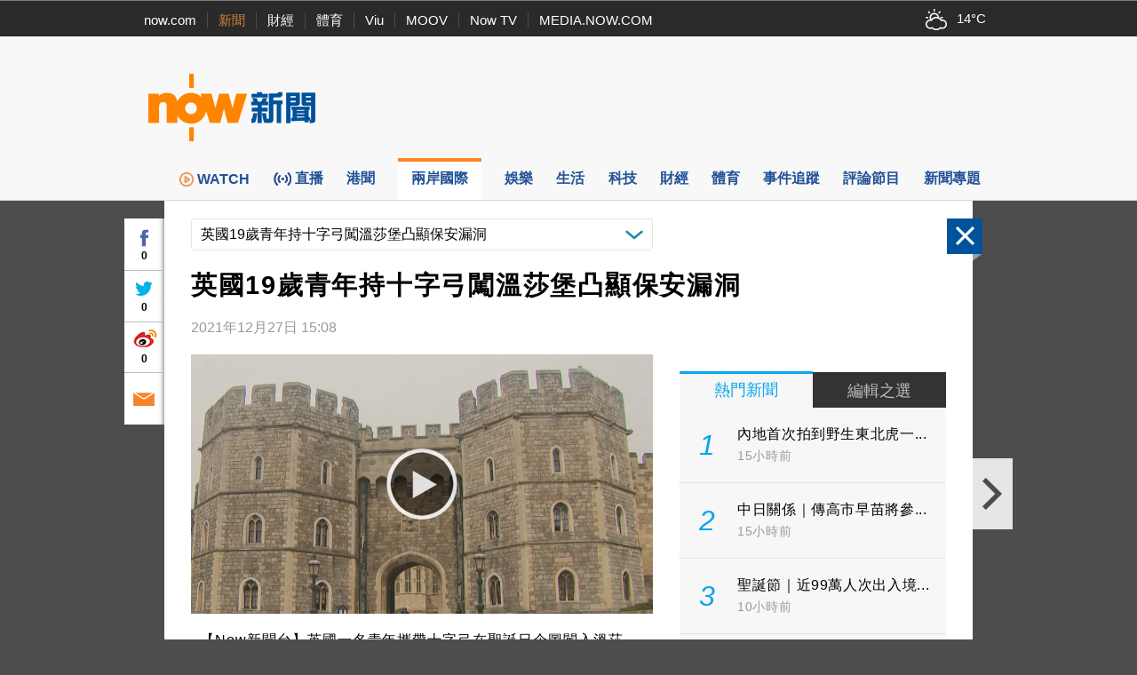

--- FILE ---
content_type: text/html; charset=utf-8
request_url: https://www.google.com/recaptcha/api2/aframe
body_size: 148
content:
<!DOCTYPE HTML><html><head><meta http-equiv="content-type" content="text/html; charset=UTF-8"></head><body><script nonce="_S0Bxe4IdpRYDDifOKnLAA">/** Anti-fraud and anti-abuse applications only. See google.com/recaptcha */ try{var clients={'sodar':'https://pagead2.googlesyndication.com/pagead/sodar?'};window.addEventListener("message",function(a){try{if(a.source===window.parent){var b=JSON.parse(a.data);var c=clients[b['id']];if(c){var d=document.createElement('img');d.src=c+b['params']+'&rc='+(localStorage.getItem("rc::a")?sessionStorage.getItem("rc::b"):"");window.document.body.appendChild(d);sessionStorage.setItem("rc::e",parseInt(sessionStorage.getItem("rc::e")||0)+1);localStorage.setItem("rc::h",'1766797282704');}}}catch(b){}});window.parent.postMessage("_grecaptcha_ready", "*");}catch(b){}</script></body></html>

--- FILE ---
content_type: text/javascript
request_url: https://news.now.com/revamp2014/js/common.js?v=20251127
body_size: 2616
content:
"use strict";

window.globalConfig = {
	autoPlay: true,
	autoPlayNext: false,
	keyNav: false,
	
	loadLocal: function(){
		if(window.localStorage && localStorage.localConfig){
			var localConfig = JSON.parse(localStorage.localConfig) || {};
			$.extend(globalConfig, localConfig);
		}
	},
	set: function(name, val){
		if(window.localStorage){
			var localConfig = {};
			if(localStorage.localConfig) {
				localConfig = JSON.parse(localStorage.localConfig) || {};
			}
			globalConfig[name] = val;
			localConfig[name] = val;
			localStorage.localConfig = JSON.stringify(localConfig);
		}
	},
	reset: function(){
		if(window.localStorage){
			localStorage.removeItem("localConfig");
			location.reload();
		}
	}
};
globalConfig.loadLocal();

//load local config;


function fillImage(img, ttl){
	var $img = $(img);
	$img.removeClass("fillHeight").removeClass("fillWidth");
	var imgWidth = $img.width();
	var imgHeight = $img.height();
	
	if(imgWidth && imgHeight) {
		var $imgParent = $img.parent();
		var parentWidth = $imgParent.outerWidth();
		var parentHeight = $imgParent.outerHeight();
		var parentRatio = parentWidth / parentHeight;
		var imgRatio = imgWidth / imgHeight;
		
		if(imgRatio > parentRatio){
			$img.addClass("fillHeight");
		} else {
			$img.addClass("fillWidth");
		}
		
		imgWidth = $img.width();
		imgHeight = $img.height();
		var top = (parentHeight - imgHeight) /2;
		var left = (parentWidth - imgWidth) /2;
		
		if(imgRatio < 1){
			top = 0;
		}
		
		$img.css("marginTop", top + "px").css("marginLeft", left + "px");
	} else {
		var _ttl = ttl === null ? 5 : ttl;
		if(_ttl && _ttl > 1 && ttl !== 0) {
			_ttl--;
			setTimeout(function(){ fillImage(img, _ttl); }, 500);
		}
	}
}
(function(){
	
	$.fn.fillImage = function(keepTopEdge){
		this.each(function(){
			var that = this;
			var tempImg = new Image();
			tempImg.onload = function(){
				fillImage(that, 5, keepTopEdge);
			};
			tempImg.src = that.src;
		});
	};
})();

$(function(){
	$(".fill > .newsImg").fillImage({
		
	});
});

(function(){
	function imageErrorHandler(event){
		if(event && event.target){
			var target = $(event.target);
			if(target.is("img") && (target.closest(".newsImgWrap").length || target.closest(".player-inner").length)){
				if(target.parent().width() > 160 ){
					event.target.src = "/revamp2014/images/default_news_520.png";
				} else {
					event.target.src = "/revamp2014/images/default_news_160.png";
				}
			}
			
		}
	}
	window.addEventListener && window.addEventListener('error', imageErrorHandler, true);
})();

(function(){
	var data = {};
	try{
		data = JSON.parse(window.name);
	} catch(ex) {}
	
	function save(){
		window.name = JSON.stringify(data);
	}
	
	window.windowData = {
		get: function(name){
			return data[name];
		},
		set: function(name, val){
			data[name] = val;
			save();
		},
		remove: function(name){
			var newData = {};
			for(var i in data){
				if(i != name){
					newData[i] = data[i];
				}
			}
			data = newData;
			save();
		}
	};
})();

$(function(){
	window.$myUrl || (window.$myUrl = new MyUrl());
	var linkPattern = /(\/player\?)|(\/newsDetail.jsp\?)/;
	function checkLink(url){
		return linkPattern.test(url);
	}
	
	function extractId(val) {
	    var groups = val.match(/newsId=([a-z]{0,2}[0-9]+)/);
	    if (groups && groups.length > 1) {
	        return groups[1];
	    }
	    return null;
	};
	
	var backInfo = windowData.get("backInfo");
	if(!checkLink(location.href) && backInfo && backInfo.isEnabled){
		$(window).scrollTop(backInfo.scroll.top);
		windowData.remove("backInfo");
	}
	
	$("body").on("click", "a", function(event){
		var url = this.href;
		if(checkLink(url) && $(this).attr("href") != "#" && !checkLink(location.href)){
			var backInfo = {
					backUrl : window.location.href,
					scroll : {top: $(window).scrollTop(), left: 0}
			};
			windowData.set("backInfo", backInfo);
		}
	});
});

$(window).on("requestNext requestPrev", function(event){
	var nextUrlObj;
	if(event.type == "requestNext"){
		nextUrlObj = $('.nextPage a, #ctlPanel .btnNext');
	} else if(event.type == "requestPrev"){
		nextUrlObj = $('.prevPage a, #ctlPanel .btnPrev');
	}
	
	if(nextUrlObj){
		var nextUrl = nextUrlObj.attr("href");
		if(nextUrl){
			nextUrlObj.trigger("click");
			location.href = nextUrl;
		}
	}
});

(function(){
	if(window.globalConfig && globalConfig.keyNav){
		$(window).on("keydown", function(event){
			if(!window.hasOverlay && !event.altKey && !event.ctrlKey && !event.shiftKey && !event.metaKey){
				var nextUrlObj, nextUrl;
				
				if(event.which == 39){
					$(window).trigger("requestNext");
				} else if(event.which == 37){
					$(window).trigger("requestPrev");
				}
			}
		});
	}
})();


function loadViuWidget(id){
	$.ajax({
	  method: "POST",
	  url: "https://d7lz7jwg8uwgn.cloudfront.net/apis/getWidgetById/"+id,
	}).done(function( res ) {
		if(res.active=="0"){
             $('.viu_widget').css("height","0px");    
        }else{
			$('.viu_widget').attr("src",res.url+"?"+res.parameter);
            $('.viu_widget').css("height","250px");
        }
		
	});
}

function reGetData(page){
	$.ajax({
		url: 'https://d7lz7jwg8uwgn.cloudfront.net/api/editor_choice.json',
		method: 'GET',
		success: function(data) {
			if (!Array.isArray(data)) {
				console.error('Response data is not an array');
				return;
			}

			// 清除現有內容
			$('#categoryNewsList').empty();			
			
			data.slice(0, 10).forEach((item, index) => {
				if (!item.newsId || !item.title) {
					console.warn('News item missing required fields:', item);
					return;
				}

				let itemImg = "";
				if(item.imageUrl){
					itemImg = item.imageUrl.replace('d1x4njjgkw4jf2.cloudfront.net', 'news.now.com');
				}


				if(page == "InPage"){								
					$(`
					<li>
						<a href="/home/hot/player?newsId=`+item.newsId+`&hot=1" class="newsWrap">
							<div class="newsImgHolder"><div class="newsImgWrap"><img src="`+itemImg+`" alt="`+item.title+`" class="newsImg fillWidth"/></div></div>
							<div class="itemText">
								<div class="title">`+item.title+`</div>
								<div class="newsTime">`+item.dateDiffString+`</div>
							</div>
						</a>
					</li>
				`).appendTo('#categoryNewsList');                

				}else{
					$(`
					<li>
						<a href="/home/hot/player?newsId=`+item.newsId+`&hot=1" class="newsWrap">
							<div class="itemText">
								<div class="title">`+item.title+`</div>
								<div class="newsTime">`+item.dateDiffString+`</div>
							</div>
						</a>
					</li>
				`).appendTo('#categoryNewsList');
				}							
			});
		},
		error: function(xhr, status, error) {
			console.error('Error fetching news data:', error);
		}
	});
}

function replaceImageUrlsInHtml() {
    const images = document.getElementsByTagName('img');	
    for (let i = 0; i < images.length; i++) {
		const img = images[i];
		//console.log("img check", img.classList);
        /*if (img.src) {
            img.src = img.src.replace(
                'images-news.now.com/newsimage/NewsImage/',
                'd2egz9lcgl7v72.cloudfront.net/CMS_images/OriginalImages/'
            );
        }*/
		if (img.classList.contains('newsImg') && img.classList.length === 1){
			img.classList.add('fillAll');			
		}
    }
}

async function getCpNameById(cpId) {
  const url = "https://d7lz7jwg8uwgn.cloudfront.net/apps_resource/news/global_config.json";

  try {
    const response = await fetch(url);
    if (!response.ok) {
      throw new Error(`HTTP error! Status: ${response.status}`);
    }

    const data = await response.json();    

    // Assuming the structure is { items: [...] }
    const item = data.ContentProvider.find((entry) => entry.cpId === cpId);
    console.log("Fetched data:", item);

    return item || null;
  } catch (error) {
    console.error("Error fetching or processing data:", error);
    return null;
  }
}

$(function(){
	replaceImageUrlsInHtml();
});


--- FILE ---
content_type: text/javascript
request_url: https://news.now.com/revamp2014/js/dfpAsset_prebid.js?v=20251127
body_size: 3718
content:
"use strict";
var googletag = googletag || {};
googletag.cmd = googletag.cmd || [];
window.preBid = window.preBid || {};
window.preBid.targeting = {
	pathname: location.pathname,
	// Now_newsLive: false
	Now_newsLive: 'false'
	//queryString: location.search
};

var PREBID_TIMEOUT = 1000;
var FAILSAFE_TIMEOUT = 3000;

var commonAd = {
	"Splash": {
		id: "Splash",
		code: "/94348418/nownews_HP_CA_M",
		mediaTypes: {
			banner: {
				sizes: [
					[320, 460]
				]
			}
		},
		preInit: function () {
			var adCallCount = parseInt(getCookie("SplashAd_Count")) || 0;
			var callRemain = adCallCount % 6;

			if (callRemain != 0 && document.referrer && document.referrer.indexOf("/mobile") != -1) {
				setCookie("SplashAd_Count", callRemain + 1, 24 * 365, "/");
				return false;
			}

			$(function () {
				_gaq.push(['_trackEvent', 'MobileWebSplashAdRequest', document.title]);
			});
		},
		postDisplay: function (parent) {
			console.log(parent);
			$(function () {
				var $parent = $(parent).closest(".splashAd");
				if ($parent.find("ins, iframe").length) {
					// $parent.css("visibility", "visible");

					var adCallCount = parseInt(getCookie("SplashAd_Count")) || 0;
					setCookie("SplashAd_Count", adCallCount + 1, 24 * 365, "/");

					$parent.find(".close").click(function () {
						$parent.hide();
						//$('#innity_adslot_186055').hide();
						$('div[id^="innity_adslot_"]').hide();
						$('iframe[id^="innity_iframe_"]').hide();
					});
					console.log($parent.find("ins, iframe"));
				} else {
					$parent.hide();
					console.log($parent.find("ins, iframe"));
				}
			});
		}
	}
};

var adUnit = [
	{
		page: 'preview',
		ads: [{
			id: 'BottomBanner',
			code: '/94348418/nownews_HP_SB',
			mediaTypes: {
				banner: {
					sizes: [
						[320, 48], [320, 50]
					]
				}
			},
			bids: [{
				bidder: 'appnexus',
				params: {
					placementId: 29941195
				}
			}],
			postDisplay: postDisplayHelper_BottomBanner
		},
		{
			id: 'Splash',
			code: '/94348418/xtvnm093_splash_ad',
			mediaTypes: {
				banner: {
					sizes: [
						[320, 460]
					]
				}
			},
			bids: [{
				bidder: 'appnexus',
				params: {
					placementId: 29941195
				}
			}],
			postDisplay: function (parent) {
				$(function () {
					var $parent = $(parent).closest(".splashAd");
					//console.log($parent);
					console.log($parent.find("ins, iframe"));
					if ($parent.find("ins, iframe").length) {
						//$parent.css("visibility", "visible");
						$parent.find(".close").click(function () {
							$parent.hide();
							var adCallCount = parseInt(getCookie("SplashAd_Count")) || 0;
							setCookie("SplashAd_Count", adCallCount + 1, 24 * 365, "/");
							//$('#innity_adslot_186055').hide();
							$('div[id^="innity_adslot_"]').hide();
							$('iframe[id^="innity_iframe_"]').hide();
						});
					} else {
						$parent.hide();
					}
				});
			}
		},
		{
			id: 'LargeRecBottom',
			code: '/94348418/nownews_CP_Bottom_LR_M',
			mediaTypes: {
				banner: {
					sizes: [
						[320, 48], [320, 50], [320, 160], [300, 250]
					]
				}
			},
			bids: [{
				bidder: 'appnexus',
				params: {
					placementId: 29941195
				}
			}]
		}]
	},	
	{
		page: 'home',
		ads: [{
			id: 'SuperBanner',
			code: '/94348418/nownews_HP_SB',
			mediaTypes: {
				banner: {
					sizes: [
						[728, 90]
					]
				}
			},
			bids: [{
				bidder: 'appnexus',
				params: {
					placementId: 29941195
				}
			}]
		},
		{
			id: 'Crazy',
			code: '/94348418/nownews_HP_CA',
			mediaTypes: {
				banner: {
					sizes: [
						[650, 360], [980, 410]
					]
				}
			},
			bids: [{
				bidder: 'appnexus',
				params: {
					placementId: 29941195
				}
			}]
		},
		{
			id: 'MarketPlace',
			code: '/94348418/nownews_HP_MP',
			mediaTypes: {
				banner: {
					sizes: [
						[220, 26]
					]
				}
			},
			bids: [{
				bidder: 'appnexus',
				params: {
					placementId: 29941195
				}
			}]
		},
		{
			id: 'LargeRec01',
			code: '/94348418/nownews_HP_LR01',
			mediaTypes: {
				banner: {
					sizes: [
						[300, 250], [600, 250], [980, 300]
					]
				}
			},
			bids: [{
				bidder: 'appnexus',
				params: {
					placementId: 29941195
				}
			}]
		},
		{
			id: 'LargeRec02',
			code: '/94348418/nownews_HP_LR02',
			mediaTypes: {
				banner: {
					sizes: [
						[300, 250]
					]
				}
			},
			bids: [{
				bidder: 'appnexus',
				params: {
					placementId: 29941195
				}
			}]
		},
		{
			id: 'MiniBanner01',
			code:'',
			contents: '<a href="https://news.now.com/home/app"><img src="/revamp2014/images/ad/MiniBanner01.gif"></a>',
			mediaTypes: {
				banner: {
					sizes: [
						[300, 60]
					]
				}
			},
			bids: [{
				bidder: 'appnexus',
				params: {
					placementId: 29941195
				}
			}]
		},
			{
				id: 'Pushdown',
				code: '/94348418/nownews_HP_PD',
				// code: '/94348418/Test_web_Pushdown',
				mediaTypes: {
					banner: {
						sizes: [
							[980, 250]
						]
					}
				},
				bids: [{
					bidder: 'appnexus',
					params: {
						placementId: 29941195
					}
				}]
			},
			// {
			// 	id: 'Tandem',
			// 	code: '/94348418/nownews_HP_T',
			// 	mediaTypes: {
			// 		banner: {
			// 			sizes: [
			// 				[728, 90]
			// 			]
			// 		}
			// 	},
			// 	bids: [{
			// 		bidder: 'appnexus',
			// 		params: {
			// 			placementId: 29941195
			// 		}
			// 	}]
			// }
		]
	},
	{
		page: 'ros',
		ads: [{
			id: 'SuperBanner',
			code: '/94348418/nownews_CP_SB',
			mediaTypes: {
				banner: {
					sizes: [
						[728, 90]
					]
				}
			},
			bids: [{
				bidder: 'appnexus',
				params: {
					placementId: 29941195
				}
			}]
		},
		{
			id: 'LargeRec01',
			code: '/94348418/nownews_CP_LR01',
			mediaTypes: {
				banner: {
					sizes: [
						[300, 250], [600, 250], [980, 300]
					]
				}
			},
			bids: [{
				bidder: 'appnexus',
				params: {
					placementId: 29941195
				}
			}]
		},
		{
			id: 'LargeRec02',
			code: '/94348418/nownews_CP_LR02',
			mediaTypes: {
				banner: {
					sizes: [
						[300, 250]
					]
				}
			},
			bids: [{
				bidder: 'appnexus',
				params: {
					placementId: 29941195
				}
			}]
		},
		{
			id: 'LargeRec03',
			code: '/94348418/nownews_CP_LR03',
			mediaTypes: {
				banner: {
					sizes: [
						[300, 250]
					]
				}
			},
			bids: [{
				bidder: 'appnexus',
				params: {
					placementId: 29941195
				}
			}]
		}
			// ,
			// {
			// 	id: 'Preroll',
			// 	code: '/94348418/nownews_web_ros_preroll',
			// 	mediaTypes: {
			// 		banner: {
			// 			sizes: [
			// 				[1280, 720]
			// 			]
			// 		}
			// 	},
			// 	bids: [{
			// 		bidder: 'appnexus',
			// 		params: {
			// 			placementId: 29941195
			// 		}
			// 	}]
			// }
		]
	},
	{
		page: 'entertainment',
		ads: [{
			id: 'SuperBanner',
			code: '/94348418/nownews_CP_Ent_SB',
			mediaTypes: {
				banner: {
					sizes: [
						[728, 90]
					]
				}
			},
			bids: [{
				bidder: 'appnexus',
				params: {
					placementId: 29941195
				}
			}]
		},
		{
			id: 'LargeRec01',
			code: '/94348418/nownews_CP_Ent_LR01',
			mediaTypes: {
				banner: {
					sizes: [
						[300, 250]
					]
				}
			},
			bids: [{
				bidder: 'appnexus',
				params: {
					placementId: 29941195
				}
			}]
		},
		{
			id: 'LargeRec02',
			code: '/94348418/nownews_CP_Ent_LR02',
			mediaTypes: {
				banner: {
					sizes: [
						[300, 250]
					]
				}
			},
			bids: [{
				bidder: 'appnexus',
				params: {
					placementId: 29941195
				}
			}]
		}]
	},
	{
		page: 'life',
		ads: [{
			id: 'SuperBanner',
			code: '/94348418/nownews_CP_Life_SB',
			mediaTypes: {
				banner: {
					sizes: [
						[728, 90]
					]
				}
			},
			bids: [{
				bidder: 'appnexus',
				params: {
					placementId: 29941195
				}
			}]
		},
		{
			id: 'LargeRec01',
			code: '/94348418/nownews_CP_Life_LR01',
			mediaTypes: {
				banner: {
					sizes: [
						[300, 250]
					]
				}
			},
			bids: [{
				bidder: 'appnexus',
				params: {
					placementId: 29941195
				}
			}]
		},
		{
			id: 'LargeRec02',
			code: '/94348418/nownews_CP_Life_LR02',
			mediaTypes: {
				banner: {
					sizes: [
						[300, 250]
					]
				}
			},
			bids: [{
				bidder: 'appnexus',
				params: {
					placementId: 29941195
				}
			}]
		}]
	},
	{
		page: 'local',
		ads: [{
			id: 'SuperBanner',
			code: '/94348418/nownews_web_local_SB',
			mediaTypes: {
				banner: {
					sizes: [
						[728, 90]
					]
				}
			},
			bids: [{
				bidder: 'appnexus',
				params: {
					placementId: 29941195
				}
			}]
		},
		{
			id: 'LargeRec01',
			code: '/94348418/nownews_web_local_LR01',
			mediaTypes: {
				banner: {
					sizes: [
						[300, 250]
					]
				}
			},
			bids: [{
				bidder: 'appnexus',
				params: {
					placementId: 29941195
				}
			}]
		},
		{
			id: 'LargeRec02',
			code: '/94348418/nownews_web_local_LR02',
			mediaTypes: {
				banner: {
					sizes: [
						[300, 250]
					]
				}
			},
			bids: [{
				bidder: 'appnexus',
				params: {
					placementId: 29941195
				}
			}]
		}]
	},
	{
		page: 'international',
		ads: [{
			id: 'SuperBanner',
			code: '/94348418/nownews_web_intel_SB',
			mediaTypes: {
				banner: {
					sizes: [
						[728, 90]
					]
				}
			},
			bids: [{
				bidder: 'appnexus',
				params: {
					placementId: 29941195
				}
			}]
		},
		{
			id: 'LargeRec01',
			code: '/94348418/nownews_web_intel_LR01',
			mediaTypes: {
				banner: {
					sizes: [
						[300, 250]
					]
				}
			},
			bids: [{
				bidder: 'appnexus',
				params: {
					placementId: 29941195
				}
			}]
		},
		{
			id: 'LargeRec02',
			code: '/94348418/nownews_web_intel_LR02',
			mediaTypes: {
				banner: {
					sizes: [
						[300, 250]
					]
				}
			},
			bids: [{
				bidder: 'appnexus',
				params: {
					placementId: 29941195
				}
			}]
		}]
	},
	{
		page: 'finance',
		ads: [{
			id: 'SuperBanner',
			code: '/94348418/nownews_web_fin_SB',
			mediaTypes: {
				banner: {
					sizes: [
						[728, 90]
					]
				}
			},
			bids: [{
				bidder: 'appnexus',
				params: {
					placementId: 29941195
				}
			}]
		},
		{
			id: 'LargeRec01',
			code: '/94348418/nownews_web_fin_LR01',
			mediaTypes: {
				banner: {
					sizes: [
						[300, 250]
					]
				}
			},
			bids: [{
				bidder: 'appnexus',
				params: {
					placementId: 29941195
				}
			}]
		},
		{
			id: 'LargeRec02',
			code: '/94348418/nownews_web_fin_LR02',
			mediaTypes: {
				banner: {
					sizes: [
						[300, 250]
					]
				}
			},
			bids: [{
				bidder: 'appnexus',
				params: {
					placementId: 29941195
				}
			}]
		}]
	},
	{
		page: 'sports',
		ads: [{
			id: 'SuperBanner',
			code: '/94348418/nownews_web_sports_SB',
			mediaTypes: {
				banner: {
					sizes: [
						[728, 90]
					]
				}
			},
			bids: [{
				bidder: 'appnexus',
				params: {
					placementId: 29941195
				}
			}]
		},
		{
			id: 'LargeRec01',
			code: '/94348418/nownews_web_sports_LR01',
			mediaTypes: {
				banner: {
					sizes: [
						[300, 250]
					]
				}
			},
			bids: [{
				bidder: 'appnexus',
				params: {
					placementId: 29941195
				}
			}]
		},
		{
			id: 'LargeRec02',
			code: '/94348418/nownews_web_sports_LR02',
			mediaTypes: {
				banner: {
					sizes: [
						[300, 250]
					]
				}
			},
			bids: [{
				bidder: 'appnexus',
				params: {
					placementId: 29941195
				}
			}]
		}]
	},
	{
		page: 'technology',
		ads: [{
			id: 'SuperBanner',
			code: '/94348418/nownews_web_tech_SB',
			mediaTypes: {
				banner: {
					sizes: [
						[728, 90]
					]
				}
			},
			bids: [{
				bidder: 'appnexus',
				params: {
					placementId: 29941195
				}
			}]
		},
		{
			id: 'LargeRec01',
			code: '/94348418/nownews_web_tech_LR01',
			mediaTypes: {
				banner: {
					sizes: [
						[300, 250]
					]
				}
			},
			bids: [{
				bidder: 'appnexus',
				params: {
					placementId: 29941195
				}
			}]
		},
		{
			id: 'LargeRec02',
			code: '/94348418/nownews_web_intel_LR02',
			mediaTypes: {
				banner: {
					sizes: [
						[300, 250]
					]
				}
			},
			bids: [{
				bidder: 'appnexus',
				params: {
					placementId: 29941195
				}
			}]
		}]
	},
	{
		page: 'features',
		ads: [{
			id: 'SuperBanner',
			code: '/94348418/nownews_web_tracker_SB',
			mediaTypes: {
				banner: {
					sizes: [
						[728, 90]
					]
				}
			},
			bids: [{
				bidder: 'appnexus',
				params: {
					placementId: 29941195
				}
			}]
		},
		{
			id: 'LargeRec01',
			code: '/94348418/nownews_web_tracker_LR01',
			mediaTypes: {
				banner: {
					sizes: [
						[300, 250]
					]
				}
			},
			bids: [{
				bidder: 'appnexus',
				params: {
					placementId: 29941195
				}
			}]
		},
		{
			id: 'LargeRec02',
			code: '/94348418/nownews_web_tracker_LR02',
			mediaTypes: {
				banner: {
					sizes: [
						[300, 250]
					]
				}
			},
			bids: [{
				bidder: 'appnexus',
				params: {
					placementId: 29941195
				}
			}]
		}]
	},
	{
		page: 'special',
		ads: [{
			id: 'SuperBanner',
			code: '/94348418/nownews_web_program_SB',
			mediaTypes: {
				banner: {
					sizes: [
						[728, 90]
					]
				}
			},
			bids: [{
				bidder: 'appnexus',
				params: {
					placementId: 29941195
				}
			}]
		},
		{
			id: 'LargeRec01',
			code: '/94348418/nownews_web_program_LR01',
			mediaTypes: {
				banner: {
					sizes: [
						[300, 250]
					]
				}
			},
			bids: [{
				bidder: 'appnexus',
				params: {
					placementId: 29941195
				}
			}]
		},
		{
			id: 'LargeRec02',
			code: '/94348418/nownews_web_program_LR02',
			mediaTypes: {
				banner: {
					sizes: [
						[300, 250]
					]
				}
			},
			bids: [{
				bidder: 'appnexus',
				params: {
					placementId: 29941195
				}
			}]
		}]
	},
	{
		page: 'column',
		ads: [{
			id: 'SuperBanner',
			code: '/94348418/nownews_web_blog_SB',
			mediaTypes: {
				banner: {
					sizes: [
						[728, 90]
					]
				}
			},
			bids: [{
				bidder: 'appnexus',
				params: {
					placementId: 29941195
				}
			}]
		},
		{
			id: 'LargeRec01',
			code: '/94348418/nownews_web_blog_LR01',
			mediaTypes: {
				banner: {
					sizes: [
						[300, 250]
					]
				}
			},
			bids: [{
				bidder: 'appnexus',
				params: {
					placementId: 29941195
				}
			}]
		},
		{
			id: 'LargeRec02',
			code: '/94348418/nownews_web_blog_LR02',
			mediaTypes: {
				banner: {
					sizes: [
						[300, 250]
					]
				}
			},
			bids: [{
				bidder: 'appnexus',
				params: {
					placementId: 29941195
				}
			}]
		}]
	},
	{
		page: 'rosLive',
		ads: [{
			id: 'SuperBanner',
			code: '/94348418/nownews_web_live_SB',
			mediaTypes: {
				banner: {
					sizes: [
						[728, 90]
					]
				}
			},
			bids: [{
				bidder: 'appnexus',
				params: {
					placementId: 29941195
				}
			}]
		},
		{
			id: 'LiveBanner',
			code: '/94348418/nownews_live_banner',
			mediaTypes: {
				banner: {
					sizes: [
						[728, 90]
					]
				}
			},
			bids: [{
				bidder: 'appnexus',
				params: {
					placementId: 29941195
				}
			}]
		}]
	},
	{
		page: 'pixelTest',
		ads: [{
			id: 'LargeRec01',
			code: '/94348418/xtvnm096_banner_320x50_100_ios_news',
			mediaTypes: {
				banner: {
					sizes: [
						[320, 48], [320, 50], [320, 160], [300, 250]
					]
				}
			},
			bids: [{
				bidder: 'appnexus',
				params: {
					placementId: 29941195
				}
			}],
			postDisplay: postDisplayHelper_hideAd
		},
		{
			id: 'LargeRec02',
			code: '/94348418/xtvnm096_banner_320x50_100_android_news',
			mediaTypes: {
				banner: {
					sizes: [
						[320, 48], [320, 50], [320, 250], [300, 250]
					]
				}
			},
			bids: [{
				bidder: 'appnexus',
				params: {
					placementId: 29941195
				}
			}],
			postDisplay: postDisplayHelper_hideAd
		},
		{
			id: 'BottomBanner',
			code: '/94348418/xtvnm096_banner_320x50_100_ios_soccer',
			mediaTypes: {
				banner: {
					sizes: [
						[300, 250]
					]
				}
			},
			bids: [{
				bidder: 'appnexus',
				params: {
					placementId: 29941195
				}
			}],
			postDisplay: postDisplayHelper_BottomBanner
		}]
	},
	{
		page: 'medialetsTest',
		ads: [{
			id: 'LargeRec01',
			code: '/94348418/xtvnm093_soccer_mix_320x_50_100_android',
			mediaTypes: {
				banner: {
					sizes: [
						[320, 50]
					]
				}
			},
			bids: [{
				bidder: 'appnexus',
				params: {
					placementId: 29941195
				}
			}],
			postDisplay: postDisplayHelper_hideAd
		},
		{
			id: 'BottomBanner',
			code: '/94348418/xtvnm093_finance_mix_320x_50_100_ios',
			mediaTypes: {
				banner: {
					sizes: [
						[320, 50]
					]
				}
			},
			bids: [{
				bidder: 'appnexus',
				params: {
					placementId: 29941195
				}
			}],
			postDisplay: postDisplayHelper_BottomBanner
		}]
	},
	{
		page: 'innityWebTest',
		ads: [{
			id: 'SuperBanner',
			code: '/94348418/xtvnm093_mix_320x_50_100_android',
			mediaTypes: {
				banner: {
					sizes: [
						[728, 90]
					]
				}
			},
			bids: [{
				bidder: 'appnexus',
				params: {
					placementId: 29941195
				}
			}]
		},
		{
			id: 'LargeRec01',
			code: '/94348418/xtvnm093_mix_320x_50_100_android',
			mediaTypes: {
				banner: {
					sizes: [
						[300, 250]
					]
				}
			},
			bids: [{
				bidder: 'appnexus',
				params: {
					placementId: 29941195
				}
			}]
		},
		{
			id: 'Crazy',
			code: '/94348418/xtvnm093_mix_320x_50_100_android',
			mediaTypes: {
				banner: {
					sizes: [
						[650, 360]
					]
				}
			},
			bids: [{
				bidder: 'appnexus',
				params: {
					placementId: 29941195
				}
			}]
		}]
	},
	{
		page: 'innityMobileTest',
		ads: [{
			id: 'Splash',
			code: '/94348418/xtvnm093_mix_320x_50_100_android',
			mediaTypes: {
				banner: {
					sizes: [
						[320, 460]
					]
				}
			},
			bids: [{
				bidder: 'appnexus',
				params: {
					placementId: 29941195
				}
			}],
			preInit: function () {
				var adCallCount = parseInt(getCookie("SplashAd_Count")) || 0;
				var callRemain = adCallCount % 5;
				setCookie("SplashAd_Count", callRemain + 1, 24 * 365, "/");

				if (callRemain != 0 && document.referrer && document.referrer.indexOf("/mobile") != -1) {
					return false;
				}

				$(function () {
					_gaq.push(['_trackEvent', 'MobileWebSplashAdRequest', document.title]);
				});
			},
			postDisplay: function (parent) {
				$(function () {
					var $parent = $(parent).closest(".splashAd");
					if ($parent.find("ins, iframe").length) {
						// $parent.css("visibility", "visible");
						$parent.find(".close").click(function () {
							$parent.hide();
							var adCallCount = parseInt(getCookie("SplashAd_Count")) || 0;
							setCookie("SplashAd_Count", adCallCount + 1, 24 * 365, "/");
						});
					} else {
						$parent.hide();
					}
				});
			}
		}]
	},
	{
		page: 'newsList.m',
		ads: [{
			id: 'LargeRec01',
			code: '/94348418/nownews_HP_Cell_M',
			mediaTypes: {
				banner: {
					sizes: [
						[320, 48], [320, 250], [300, 250], [320, 50], [1, 1], [320, 110]
					]
				}
			},
			bids: [{
				bidder: 'appnexus',
				params: {
					placementId: 29941195
				}
			}],
			postDisplay: postDisplayHelper_hideAd
		},
		{
			id: 'LargeRec02',
			code: '/94348418/nownews_HP_3rdCell_M',
			mediaTypes: {
				banner: {
					sizes: [
						[320, 50], [300, 250], [320, 50], [1, 1], [320, 110]
					]
				}
			},
			bids: [{
				bidder: 'appnexus',
				params: {
					placementId: 29941195
				}
			}]
		},
		{
			id: 'LargeRec03',
			code: '/94348418/nownews_HP_LargeCell_M',
			mediaTypes: {
				banner: {
					sizes: [
						[320, 48], [320, 250], [300, 250], [320, 50], [1, 1], [320, 110]
					]
				}
			},
			bids: [{
				bidder: 'appnexus',
				params: {
					placementId: 29941195
				}
			}],
			postDisplay: postDisplayHelper_hideAd
		},
		{
			id: 'LargeRec04',
			code: '/94348418/nownews_HP_4thCell_M',
			mediaTypes: {
				banner: {
					sizes: [
						[320, 50], [300, 250], [320, 50], [1, 1], [320, 110]
					]
				}
			},
			bids: [{
				bidder: 'appnexus',
				params: {
					placementId: 29941195
				}
			}]
		},
		{
			id: 'BottomBanner',
			code: '/94348418/nownews_HP_Bottom_M',
			mediaTypes: {
				banner: {
					sizes: [
						[320, 50]
					]
				}
			},
			bids: [{
				bidder: 'appnexus',
				params: {
					placementId: 29941195
				}
			}],
			postDisplay: postDisplayHelper_BottomBanner
		},
		{
			id: 'TestNewsMob',
			code: '/94348418/test_nownews_HP_CA_M',
			mediaTypes: {
				banner: {
					sizes: [
						[320, 50], [300, 250], [320, 50], [1, 1], [320, 110]
					]
				}
			},
			bids: [{
				bidder: 'appnexus',
				params: {
					placementId: 29941195
				}
			}]
		},
		commonAd.Splash
		]
	},
	{
		page: 'details.m',
		ads: [{
			id: 'BottomBanner',
			code: '/94348418/nownews_CP_Bottom_M',
			mediaTypes: {
				banner: {
					sizes: [
						[320, 50]
					]
				}
			},
			bids: [{
				bidder: 'appnexus',
				params: {
					placementId: 29941195
				}
			}],
			postDisplay: postDisplayHelper_BottomBanner
		},
		commonAd.Splash,
		{
			id: 'LargeRecBottom',
			code: '/94348418/nownews_CP_Bottom_LR_M',
			mediaTypes: {
				banner: {
					sizes: [
						[320, 48], [320, 50], [320, 160], [300, 250]
					]
				}
			},
			bids: [{
				bidder: 'appnexus',
				params: {
					placementId: 29941195
				}
			}]
		},
		{
			id: 'LargeRecBottom2',
			code: '/94348418/nownews_CP_Bottom_2nd_LR_M',
			mediaTypes: {
				banner: {
					sizes: [
						[300, 250]
					]
				}
			},
			bids: [{
				bidder: 'appnexus',
				params: {
					placementId: 29941195
				}
			}]
		},
		{
			id: 'Preroll',
			code: '/94348418/nownews_web_ros_preroll_M',
			mediaTypes: {
				banner: {
					sizes: [
						[1280, 720]
					]
				}
			},
			bids: [{
				bidder: 'appnexus',
				params: {
					placementId: 29941195
				}
			}]
		}
		]
	},
	{
		page: 'live.m',
		ads: [{
			id: 'BottomBanner',
			code: '/94348418/nownews_HP_Bottom_M',
			mediaTypes: {
				banner: {
					sizes: [
						[320, 50]
					]
				}
			},
			bids: [{
				bidder: 'appnexus',
				params: {
					placementId: 29941195
				}
			}],
			postDisplay: postDisplayHelper_BottomBanner
		}]
	},
	{
		page: 'breakingNews.m',
		ads: [{
			id: 'LargeRec01',
			code: '/94348418/nownews_CP_LR02',
			mediaTypes: {
				banner: {
					sizes: [
						[300, 250]
					]
				}
			},
			bids: [{
				bidder: 'appnexus',
				params: {
					placementId: 29941195
				}
			}],
			postDisplay: postDisplayHelper_hideAd
		}]
	}
];

// ======== DO NOT EDIT BELOW THIS LINE =========== //
googletag.cmd.push(function () {
	googletag.pubads().disableInitialLoad();
});

var pbjs = pbjs || {};
pbjs.que = pbjs.que || [];

var adsData = [];
var firstProfile = '';
var profile = '';
var matchProfile = false;
var firstAdUnit = [];
var currentAdUnit = [];

function setFirstProfile(dfpProfiles) {
	if(dfpProfiles[0] != dfpProfiles[1]){
		firstProfile = dfpProfiles[0];
	}else{
		firstProfile = '';
	}
	return firstProfile;
}


function checkProfile(dfpProfiles) {
	// console.log("In checkProfile", dfpProfiles);
	setFirstProfile(dfpProfiles);
	if (dfpProfiles[0] == 'ros') {
		adUnit.forEach(adUnit => {
			if (adUnit.page == dfpProfiles[1]) {
				matchProfile = true;
			}
		});
		// console.log("Match profile", matchProfile);
		if (dfpProfiles[1] != '' && matchProfile == true) {
			profile = dfpProfiles[1];
		} else {
			profile = dfpProfiles[0];
		}
		// console.log("Check profile", profile);
		return profile;
	} else {
		if (dfpProfiles[0] != '') {
			profile = dfpProfiles[0];
		} else {
			profile = 'preview';
		}
		// console.log("Check profile", profile);
		return profile;
	}
}

preBid.selectProfile = function (dfpProfiles) {
	// console.log("In selectProfile");
	checkProfile(dfpProfiles);
	// console.log("Profiles", firstProfile, profile);
	for (var i = 0; i < adUnit.length; i++) {
		if (adUnit[i].page === profile) {
			currentAdUnit = currentAdUnit.concat(adUnit[i].ads);
		}
		if(firstProfile != ''){
			if (adUnit[i].page === firstProfile) {
				firstAdUnit = firstAdUnit.concat(adUnit[i].ads);
			}
		}
	}
	if(firstProfile != ''){
		for (var f = 0; f < firstAdUnit.length; f++) {
			for (var c = 0; c < currentAdUnit.length; c++) {
				if(firstAdUnit[f].id === currentAdUnit[c].id){
					firstAdUnit.splice(f, 1);
				}				
			}
		}
		currentAdUnit = currentAdUnit.concat(firstAdUnit);		
	}
	// Checked the Config will get here
	// console.log("adUnit", currentAdUnit, firstAdUnit);
	pbjs.que.push(function () {
		pbjs.addAdUnits(currentAdUnit);
		pbjs.requestBids({
			bidsBackHandler: initAdserver,
			timeout: PREBID_TIMEOUT
		});
	});
}

function initAdserver() {
	if (pbjs.initAdserverSet) return;
	pbjs.initAdserverSet = true;
	googletag.cmd.push(function () {
		pbjs.que.push(function () {
			pbjs.setTargetingForGPTAsync();
			googletag.pubads().refresh();
		});
	});
}

// in case PBJS doesn't load
setTimeout(function () {
	initAdserver();
}, FAILSAFE_TIMEOUT);


preBid.defineAd = function () {
			// console.log("In defineAd", currentAdUnit, profile);
			currentAdUnit.forEach(adinfo => {
				if (adinfo.contents) {
					// console.log("ads contents", profile, adinfo.id, adinfo.contents);
					adsData.push({
						page: profile,
						id: adinfo.id,
						contents: adinfo.contents
					});
				} else {
					// console.log("ads", adinfo.code, adinfo.mediaTypes.banner.sizes, adinfo.id);
					// console.log("ads", adinfo);
					googletag.cmd.push(function () {
						const slot = googletag.defineSlot(adinfo.code, adinfo.mediaTypes.banner.sizes, 'ad_' + adinfo.id);
						slot.addService(googletag.pubads());
						if (preBid.targeting) {
							for (var i in preBid.targeting) {
								googletag.pubads().setTargeting(i, preBid.targeting[i]);
								// console.log("set targeting", i, preBid.targeting[i]);
							}
						}

						// console.log("check slot", slot, slot.getSlotId(), slot.getSlotId().getDomId());
					});
				}
			});

	// if(typeof adinfo.postDisplay == "function"){
	// 	console.log("postDisplay");
	// 	adinfo.postDisplay(slot);
	// }

	googletag.pubads().addEventListener('slotRenderEnded', function (adinfo) {
		// console.log("slotRenderEnded");
		if (adinfo && adinfo.slot && adinfo.slot.asset && adinfo.slot.asset.postDisplay && !adinfo.isEmpty) {
			
			adinfo.slot.asset.postDisplay($("#" + adinfo.slot.getSlotId().getDomId()));
		}
		$("#" + adinfo.slot.getSlotId().getDomId()).trigger("dfpSlotRenderEnded", [adinfo]);
		// console.log("dfpSlotRenderEnded");
		if (adinfo && adinfo.slot && !adinfo.isEmpty) {
			onRenderEnded(adinfo.slot.getSlotId().getDomId());
		}

	});
	googletag.pubads().collapseEmptyDivs(true, true);
	googletag.pubads().enableSingleRequest();
	googletag.enableServices();
};

preBid.displayAd = function (adName) {

	// if no defineAd don't display

	var _adContainerId = 'ad_' + adName;

	// console.log("Ads Data", adName, adsData, dfpProfiles);
	// console.log("Check ads", adsData, dfpProfiles);

	if (adsData.length > 0) {
		// console.log("Have Ads contents");
		adsData.forEach(adsId => {
			if (adsId.page === profile) {
				if (adsId.id === adName) {
					// console.log("Ads contents", adsId.id, adName);
					$("#" + _adContainerId).html(adsId.contents);
				}
			}
		});
	} else {
		// console.log("Ads", _adContainerId);
		currentAdUnit.forEach(adinfo => {
			if(adinfo.id == adName){
				googletag.cmd.push(function () {
					googletag.display(_adContainerId);
				});
			}
		});
	}
};

preBid.getPrerollVASTUrl = function () {
	//if(adsData.Preroll){
	//if(1==1){
	//var prerollUrl = "https://pubads.g.doubleclick.net/gampad/ads?sz=1280x720&iu="+ adsData.Preroll.adId +"&ciu_szs&impl=s&gdfp_req=1&env=vp&output=vast&unviewed_position_start=1&url=[referrer_url]&description_url=[description_url]&correlator=[timestamp]";

	var prerollUrl = "https://pubads.g.doubleclick.net/gampad/ads?sz=1280x720&iu=/94348418/nownews_web_ros_preroll&ciu_szs&impl=s&gdfp_req=1&env=vp&output=vast&unviewed_position_start=1&url=[referrer_url]&description_url=[description_url]&correlator=[timestamp]";

	// var prerollUrl = "https://pubads.g.doubleclick.net/gampad/ads?sz=1280x720&iu=/94348418/test_app_preroll&ciu_szs&impl=s&gdfp_req=1&env=vp&output=vast&unviewed_position_start=1&url=[referrer_url]&description_url=[description_url]&correlator=[timestamp]";

	if (preBid.targeting) {

		prerollUrl += "&cust_params=";

		var count = 0;
		var cust_params = "";
		for (var i in preBid.targeting) {
			if (count > 0) {
				cust_params += "&";
			}
			cust_params += i + "=" + preBid.targeting[i];
			count++;
		}

		prerollUrl += encodeURIComponent(cust_params);
	}
	// console.log("prerollUrl", prerollUrl);

	return prerollUrl;
	//}
};

function postDisplayHelper_hideAd(parent) {
	// console.log("postDisplayHelper_hideAd", parent);
	$(function () {
		var $parent = $(parent);
		if (!$parent.find('div[id$="_ad_container"]').length && !$parent.find("ins").length && !$parent.find("iframe").length) {
			$parent.hide();
		}
	});
}

function postDisplayHelper_BottomBanner(parent) {
	// console.log("postDisplayHelper_BottomBanner", parent);
	$(function () {
		var $parent = $(parent);
		if ($parent.find("ins, iframe").length) {
			$("#ad_BottomBanner_placeholder").height($(parent).height());
		}
	});
}

function onRenderEnded(id) {
	// console.log("onRenderEnded", id);
	// ad_LiveBanner
	if (id == 'ad_SuperBanner' || id.indexOf('ad_LargeRec') == 0 || id.indexOf('ad_LiveBanner') == 0) {
		$('#' + id).prepend('<div class="adsText">廣告</b>');
	}
};

--- FILE ---
content_type: text/javascript
request_url: https://news.now.com/revamp2014/js/NowDataService.js?v=20251127
body_size: 277
content:
(function(){
	function DataService(dataUrl, intervalTime){
		this.dataUrl = dataUrl;
		this.intervalTime = intervalTime;
		this.dataSend = {};
		this.dataType = "json";
		
		this.onDataUpdate = null;
		this.onError = null;
		
		this.timer = null;
	}
	
	DataService.prototype.startService = function(){
		if(!this.timer){
			var that = this;
			
			function update(){
				that.getUpdate();
			}
			
			update();
			this.timer = setInterval(update, this.intervalTime);
		}
	};
	
	DataService.prototype.stopService = function(){
		if(this.timer){
			clearInterval(this.timer);
			this.timer = null;
		}
	};
	
	DataService.prototype.getUpdate = function(){
		var that = this;
		$.ajax({
			url: (typeof this.dataUrl === "function") ? this.dataUrl() : this.dataUrl,
			data: (typeof this.dataSend === "function") ? this.dataSend() : this.dataSend,
			dataType: this.dataType,
			success: function(data){
				if(data && that.onDataUpdate){
					that.onDataUpdate(data);
				}
			},
			error: function(){
				if(that.onError){
					that.onError();
				}
			}
			
		});
	};
	
	window.NowDataService = DataService;
	
})();